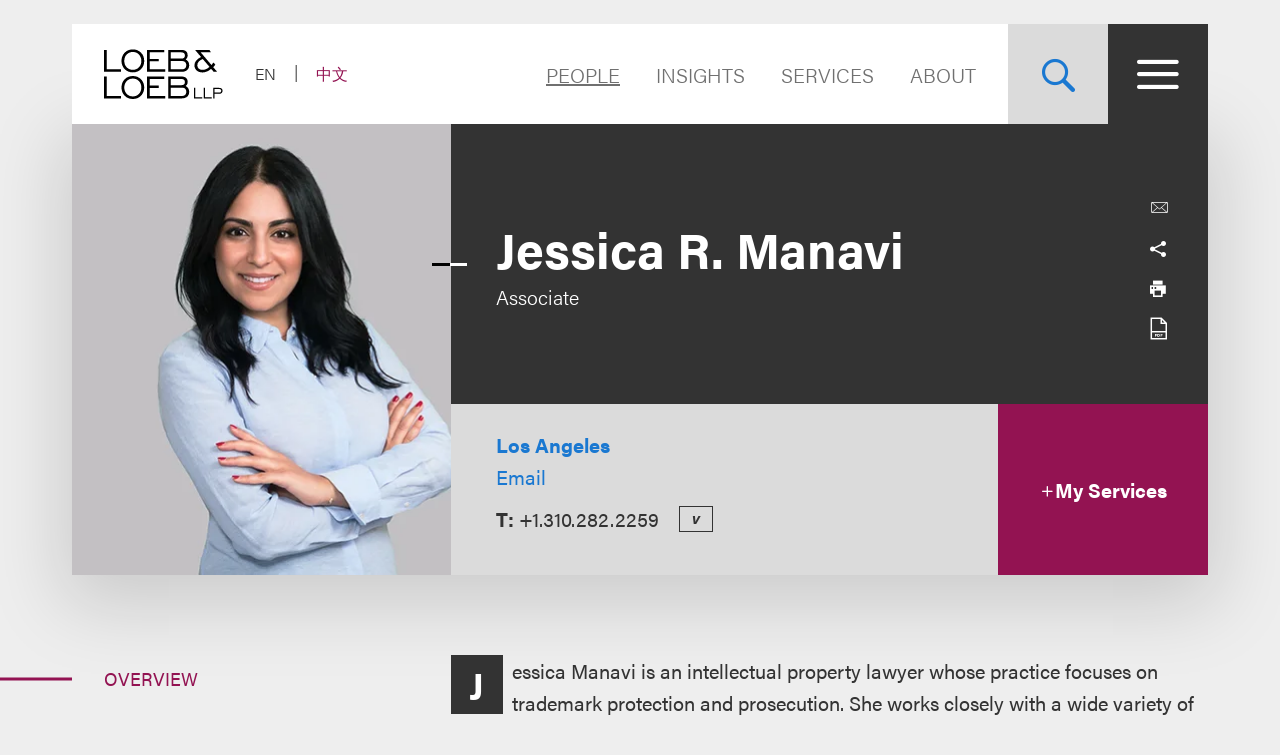

--- FILE ---
content_type: text/html; charset=utf-8
request_url: https://www.loeb.com/en/people/m/manavi-jessica
body_size: 16694
content:



<!DOCTYPE html>

<html lang="en">
<head>
    <meta name="viewport" content="width=device-width, initial-scale=1">
        <!-- Cookies Consent Notice start for http://www.loeb.com  -->
        <script>!function () { window.semaphore = window.semaphore || [], window.ketch = function () { window.semaphore.push(arguments) }; var e = new URLSearchParams(document.location.search), n = document.createElement("script"); n.type = "text/javascript", n.src = "https://global.ketchcdn.com/web/v3/config/loeb_and_loeb/website_smart_tag/boot.js", n.defer = n.async = !0, document.getElementsByTagName("head")[0].appendChild(n) }();</script>
        <!-- Cookies Consent Notice end for http://www.loeb.com  -->
            <!-- Google Tag Manager -->
        <script>
(function(w,d,s,l,i){w[l]=w[l]||[];w[l].push({'gtm.start':
    new Date().getTime(),event:'gtm.js'});var f=d.getElementsByTagName(s)[0],
    j=d.createElement(s),dl=l!='dataLayer'?'&l='+l:'';j.async=true;j.src=
    'https://www.googletagmanager.com/gtm.js?id='+i+dl;f.parentNode.insertBefore(j,f);
    })(window,document,'script','dataLayer','GTM-NSWFWB');</script>
        <!-- End Google Tag Manager -->

        <script src="https://challenges.cloudflare.com/turnstile/v0/api.js?render=explicit"></script>

    
    <title>Jessica R. Manavi | Loeb &amp; Loeb LLP </title>
        <link rel="alternate" hreflang="en" href="https://www.loeb.com/en/people/m/manavi-jessica" />
<link rel="canonical" href="https://www.loeb.com/en/people/m/manavi-jessica" />
    <link rel="shortcut icon" href="/favicon.ico" type="image/x-icon" />
<link rel="favicon" href="/favicon.ico" type="image/x-icon" />
<meta name="verify-v1" content="jASJogYBGSsKkLBPzXOVp6oJlrj+V5go5kvDVeE81dE=" />
<meta name="google-site-verification" content="8-fqTTz-HfNc5zuHv4CjDlabhXAugub-1lw25BLHkuk" />
<meta name="msvalidate.01" content="1906F7B04A86EEDA1C0DD4A435E8C1CC" />

<meta name="title" content="Jessica R. Manavi | Loeb &amp; Loeb LLP " />
<meta name="description" content="" />
<meta name="keywords" content="" />
<meta name="robots" content="INDEX,FOLLOW" />

<meta name="SitecorePublishDate" content="" />
<meta name="FrontEndPublishDate" content="" />
<meta name="FrontEndPublishDateFormatted" content="" />
<meta name="NewsEventsPublicationsTypes" content="" />

<meta property="og:url" content="https://www.loeb.com/en/people/m/manavi-jessica" />
<meta property="og:type" content="website" />
<meta property="og:title" content="Jessica R. Manavi | Loeb &amp; Loeb LLP " />
<meta property="og:description" content="" />
    <meta property="og:image" content="https://www.loeb.com/-/media/images/new-website-photos/pg-photos/m/manavijessica175x2.jpg?rev=266abe50eda5445582d3197e39ec6eae&amp;hash=9509CD21F0A05F4622532EACF6A5C30D" />

<meta name="twitter:card" content="summary_large_image">
<meta name="twitter:site" content="">
<meta name="twitter:title" content="Jessica R. Manavi | Loeb &amp; Loeb LLP ">
<meta name="twitter:description" content="">
    <meta name="twitter:image" content="https://www.loeb.com/-/media/images/new-website-photos/pg-photos/m/manavijessica175x2.jpg?rev=266abe50eda5445582d3197e39ec6eae&amp;hash=9509CD21F0A05F4622532EACF6A5C30D">


    <link rel="stylesheet" href="https://use.typekit.net/ypc2wtw.css">
    <link rel="stylesheet" media="screen" href="/assets/main/public/styles/main.v-oiwt3vewoqgk6wkpczpkzw.css" />
    <link rel="stylesheet" media="print" href="/assets/main/public/styles/print.v-cbhwxy0fifal4cbk0zlgq.css" />
    <link rel="stylesheet" media="print" href="/assets/main/public/styles/pdf.v-luvmkdqcsinf6sddcqw3fq.css" />
</head>
<body id="default" class="body page__people-detail ">
        <!-- Google Tag Manager (noscript) -->
        <noscript><iframe src="https://www.googletagmanager.com/ns.html?id=GTM-NSWFWB" height="0" width="0" style="display:none;visibility:hidden"></iframe></noscript>
        <!-- End Google Tag Manager (noscript) -->
    <div class="body__inner">

        
        <!--stopindex-->
        <a href="#main-content" class="sr-skip-to" tabindex="1" aria-label="Skip to Content">Skip to content</a>
        <!--startindex-->

        

<!--stopindex-->
<div id="vueheaderapp">
    <div is="stickyheader" inline-template>
        <div class="header__outer" v-header>
            <div class="header__placeholder"></div>
            <header class="header"
                    id="site-nav-header"
                    v-on:keydown.esc="$root.closeMenuOrSearch"
                    v-bind:class="{'header--active': headeractive, 'header--panelactive': panelactive, 'header--menuactive': $root.menuactive, 'header--searchactive': $root.searchactive }">
                <div class="header__inner">
                    <div class="header__section">
                        <div class="header__col header__present-active">
                            <div class="brand">
                                    <a href="/en" class="brand__content">
                                        <img src="/-/media/images/brand/logo.svg?rev=19413e179fb84152bba734f002556393&amp;sc_lang=en&amp;hash=7236A3D4538C8F413E0B4D5523F3D342)"
                                             v-bind:src="(panelactive) ? '/-/media/images/brand/logolt.svg?rev=cd94687afdb54657b3d188524dc7d259&amp;sc_lang=en&amp;hash=D4C3DED6907893BDCB1751DB6462B82C)' : '/-/media/images/brand/logo.svg?rev=19413e179fb84152bba734f002556393&amp;sc_lang=en&amp;hash=7236A3D4538C8F413E0B4D5523F3D342)'"
                                             alt="Loeb & Loeb LLP"
                                             class="brand__logo">
                                    </a>
                            </div>
                        </div>
                        <div class="header__col">
                            <ul class="nav nav--lang">
                                    <li class="nav__item nav__item--lang nav__item--active">
                                            <span aria-hidden="true" aria-label="Selected - Viewing Site in English" class="nav__link nav__link--lang">EN</span>
                                    </li>
                                    <li class="nav__item nav__item--lang ">
                                            <a aria-label="Switch Site Language to Chinese (Simplified)" class="nav__link nav__link--lang" href="/zh-hans/people/m/manavi-jessica">中文</a>
                                    </li>
                            </ul>
                        </div>
                    </div>
                    <div class="header__section">
                        <ul class="nav nav--sitetop">
                                <li class="nav__item ">
                                    <a href="/en/people"
                                       class="nav__link nav__link--big  nav__link--upper link--dk nav__link--is-current"
                                       aria-label="Navigate to the People section">
                                        People
                                    </a>
                                </li>
                                <li class="nav__item ">
                                    <a href="/en/insights"
                                       class="nav__link nav__link--big  nav__link--upper link--dk "
                                       aria-label="">
                                        Insights
                                    </a>
                                </li>
                                <li class="nav__item ">
                                    <a href="/en/services"
                                       class="nav__link nav__link--big  nav__link--upper link--dk "
                                       aria-label="">
                                        Services
                                    </a>
                                </li>
                                <li class="nav__item ">
                                    <a href="/en/about"
                                       class="nav__link nav__link--big  nav__link--upper link--dk "
                                       aria-label="Navigate to the About Loeb section">
                                        About
                                    </a>
                                </li>
                            
                        </ul>
                        <button aria-label="Site Search Toggle"
                                aria-expanded="false"
                                class="button button--search header__present-active"
                                v-cloak
                                v-bind:class="{'button--search-active': $root.searchactive}"
                                v-on:click.prevent="$root.toggleSearch"
                                v-bind:aria-expanded="$root.searchactive + ''">
                            <i class="icon icon-search" v-show="!$root.searchactive"></i>
                            <span v-if="$root.searchactive" class="button__closelabel">Close</span>
                            <i v-if="$root.searchactive" class="icon icon-close"></i>
                        </button>
                        <button aria-label="Site Menu Toggle"
                                aria-expanded="false"
                                class="button button--menu header__present-active"
                                v-cloak
                                v-bind:class="{'button--menu-active': $root.menuactive}"
                                v-on:click.prevent="$root.toggleMenu"
                                v-bind:aria-expanded="$root.menuactive + ''">
                            <i class="icon icon-menu" v-show="!$root.menuactive"></i>
                            <i class="icon icon-close" v-if="$root.menuactive"></i>
                        </button>
                    </div>
                </div>
            </header>
        </div>
    </div>
    <div aria-hidden="false"
         
         class="fullpanel"
         v-bind:class="[{'fullpanel--active': menuactive }]"
         v-on:keydown.esc="closeMenuOrSearch"
         v-bind:aria-hidden="!menuactive + ''">
        <div class="fullpanel__overlay fullpanel__overlay--dark"
             v-on:click="closeMenu"></div>
        <nav tabindex="0" class="fullpanel__inner"
             v-bind:tabindex="(menuactive) ? '0' : '-1'">
            <div class="container--startdesktop">
                <div class="sitemenu__sections fullpanel__content">
                    <div class="sitemenu__section">
                        <ul class="sitemenu sitemenu--primary">
                                <li class="sitemenu__item"><a href="/en/people" class="sitemenu__link">People</a></li>
                                <li class="sitemenu__item"><a href="/en/insights" class="sitemenu__link">Insights</a></li>
                                <li class="sitemenu__item"><a href="/en/services" class="sitemenu__link">Services</a></li>
                                <li class="sitemenu__item"><a href="/en/about" class="sitemenu__link">About</a></li>
                        </ul>
                        <ul class="sitemenu sitemenu--secondary">
                                <li class="sitemenu__item"><a href="/en/newsevents " class="sitemenu__link">News & Events</a></li>
                                <li class="sitemenu__item"><a href="/en/locations " class="sitemenu__link">Locations</a></li>
                                <li class="sitemenu__item"><a href="/en/inclusion " class="sitemenu__link">Inclusion</a></li>
                                <li class="sitemenu__item"><a href="/en/pro-bono " class="sitemenu__link">Pro Bono</a></li>
                                <li class="sitemenu__item"><a href="/en/general/alumni " class="sitemenu__link">Alumni</a></li>
                                <li class="sitemenu__item"><a href="/en/careers/why-loeb " class="sitemenu__link">Careers</a></li>
                                <li class="sitemenu__item"><a href="/en/contact-us " class="sitemenu__link">Contact Us</a></li>
                        </ul>
                    </div>
                    <div class="sitemenu__section sitemenu__section--tall">
                        <div class="sitemenu__cols">
                            <div class="sitemenu__col">
                                <div role="heading" class="sitemenu__title">Industries</div>
                                <ul class="sitemenu sitemenu--tertiary">
                                        <li class="sitemenu__item"><a href="/en/services/industries/advanced-media-and-technology" class="sitemenu__link">Advertising & Media</a></li>
                                        <li class="sitemenu__item"><a href="/en/services/industries/entertainment-music-and-sports" class="sitemenu__link">Entertainment, Music & Sports</a></li>
                                        <li class="sitemenu__item"><a href="/en/services/industries/financial-services" class="sitemenu__link">Financial Services</a></li>
                                        <li class="sitemenu__item"><a href="/en/services/industries/life-sciences" class="sitemenu__link">Life Sciences</a></li>
                                        <li class="sitemenu__item"><a href="/en/services/industries/nonprofits-and-tax-exempt-organizations" class="sitemenu__link">Nonprofits & Tax-Exempt Organizations</a></li>
                                        <li class="sitemenu__item"><a href="/en/services/industries/private-client" class="sitemenu__link">Private Client</a></li>
                                        <li class="sitemenu__item"><a href="/en/services/industries/real-estate" class="sitemenu__link">Real Estate</a></li>
                                        <li class="sitemenu__item"><a href="/en/services/industries/technology" class="sitemenu__link">Technology</a></li>
                                </ul>
                            </div>
                            <div class="sitemenu__col">
                                <div role="heading" class="sitemenu__title">Practices</div>
                                <ul class="sitemenu sitemenu--tertiary">
                                        <li class="sitemenu__item"><a href="/en/services/practices/capital-markets-corporate-and-finance" class="sitemenu__link">Capital Markets, Corporate & Finance</a></li>
                                        <li class="sitemenu__item"><a href="/en/services/practices/employment-and-labor" class="sitemenu__link">Employment & Labor</a></li>
                                        <li class="sitemenu__item"><a href="/en/services/practices/intellectual-property" class="sitemenu__link">Intellectual Property</a></li>
                                        <li class="sitemenu__item"><a href="/en/services/practices/investigations-compliance" class="sitemenu__link">Investigations & Compliance</a></li>
                                        <li class="sitemenu__item"><a href="/en/services/practices/litigation" class="sitemenu__link">Litigation</a></li>
                                        <li class="sitemenu__item"><a href="/en/services/practices/privacy-security-and-data-innovations" class="sitemenu__link">Privacy, Security & Data Innovations</a></li>
                                        <li class="sitemenu__item"><a href="/en/services/practices/bankruptcy-restructuring-and-creditors-rights" class="sitemenu__link">Restructuring & Bankruptcy</a></li>
                                        <li class="sitemenu__item"><a href="/en/services/practices/tax" class="sitemenu__link">Tax</a></li>
                                </ul>
                            </div>
                        </div>
                        <a href="/en/services" class="link link--block link--lt link--lg">
                            <span class="link__title">View All Practices & Industries <i class="icon icon-arrow link__anim-arrow"></i></span>
                        </a>
                    </div>
                </div>
            </div>
        </nav>
    </div>
</div>
    <div id="searchFullPanel"
         class="fullpanel"
         tabindex="0"
         aria-hidden="true">
        <div class="fullpanel__overlay fullpanel__overlay--primary"></div>
        <div class="container--startdesktop fullpanel__inner">
            <form ref="sitesearchform" class="sitesearch sitesearch--full">
                <fieldset class="searchbox searchbox--lt searchbox--jumbo hero-search__field">
                    <div>
    
    

        <div id="_6569EA3F-AC4D-4BD6-83DD-A2CAA329453C"
                             data-search-interface-id='coveoa87b94be'
>
            
<div class='coveo-search-section'>
    



<script>
    document.addEventListener("CoveoSearchEndpointInitialized", function() {
        var searchboxElement = document.getElementById("_185F67BF-1D73-4AEE-9564-FDE5B0EB24D9");
        searchboxElement.addEventListener("CoveoComponentInitialized", function() {
            CoveoForSitecore.initSearchboxIfStandalone(searchboxElement, "/en/site-search");
        });
    })
</script>    <div id="_185F67BF-1D73-4AEE-9564-FDE5B0EB24D9_container" class="coveo-for-sitecore-search-box-container"
                     data-prebind-maximum-age='currentMaximumAge'
>
        <div id="_185F67BF-1D73-4AEE-9564-FDE5B0EB24D9"
             class="CoveoSearchbox"
                             data-enable-omnibox='true'
                 data-enable-query-suggest-addon='true'
                 data-prebind-maximum-age='currentMaximumAge'
                 data-placeholder='Search Loeb.com'
                 data-clear-filters-on-new-query='false'
>
            
            
<script type="text/javascript">
    document.addEventListener("CoveoSearchEndpointInitialized", function() {
        var componentId = "_185F67BF-1D73-4AEE-9564-FDE5B0EB24D9";
        var componentElement = document.getElementById(componentId);

        function showError(error) {
                console.error(error);
        }

        function areCoveoResourcesIncluded() {
            return typeof (Coveo) !== "undefined";
        }

        if (areCoveoResourcesIncluded()) {
            var event = document.createEvent("CustomEvent");
            event.initEvent("CoveoComponentInitialized", false, true);
            
            setTimeout(function() {
                componentElement.dispatchEvent(event);
            }, 0);
        } else {
            componentElement.classList.add("invalid");
            showError("The Coveo Resources component must be included in this page.");
        }
    });
</script>
            <div class="CoveoForSitecoreBindWithUserContext"></div>
            <div class="CoveoForSitecoreExpressions"></div>
            <div class="CoveoForSitecoreConfigureSearchHub" data-sc-search-hub="Site Search"></div>
        </div>
        
    </div>

</div>
        </div>
</div>

    <script type="text/javascript">
        document.addEventListener("CoveoSearchEndpointInitialized", function() {
            var externalComponentsSection = document.getElementById("_6569EA3F-AC4D-4BD6-83DD-A2CAA329453C");
                 CoveoForSitecore.initExternalComponentsSection(externalComponentsSection);
        });
    </script>

                    <input style="display: none;" aria-label="Enter Keyword to Search Loeb.com" placeholder="Search Loeb.com" class="searchbox__input">
                    <button style="display: none;" aria-label="Reset Search Term"
                            type="reset"
                            class="searchbox__button searchbox__button--reset">
                        <i class="icon icon-close"></i>
                    </button>
                    <button style="display: none;" aria-label="Submit Search" class="searchbox__button searchbox__button--submit">
                        <i class="icon-search"></i>
                    </button>
                </fieldset>
            </form>
        </div>
    </div>

<!--startindex-->


        

<div id="vueapp"
     v-bind:class="{'body__inner--panelactive': panelactive }"
     v-viewport
     v-scroll-disabled="panelactive">
    
    
<!--stopindex-->
<div is="email-form" ref="emailform" class="modal-lock" :sitekey="'0x4AAAAAACFtYns5luBiJrVa'" inline-template v-cloak>
    <div class="modal-mask" v-show="isShowing">
        <div class="modal-wrapper">
            <div class="modal-container">
                <div class="modal-body">
                    <form data-form-id="emailForm" class="email-form" v-if="!emailForm.hasSubmitted">
                        <fieldset>
                            <button class="email-form__modal__close" type="reset" v-on:click="close()">
                                <img alt="close modal" src="/assets/Main/public/images/modal-close.svg" class="email-form__modal__close__icon">
                            </button>
                            <div class="email-form__wrapper">
                                <div class="email-form__input-wrapper">
                                    <div class="name">Name</div>
                                    <input type="text" class="form-input" placeholder="" v-model="emailForm.name">
                                    <div class="email-form__error">{{emailForm.nameError}}</div>
                                </div>
                                <div class="email-form__input-wrapper">
                                    <div class="name">Email</div>
                                    <input type="email" class="form-input" placeholder="" v-model="emailForm.email">
                                    <div class="email-form__error">{{emailForm.emailError}}</div>
                                </div>
                                <div class="email-form__input-wrapper">
                                    <div class="message">Message</div>
                                    <textarea class="form-input email-form__textarea" placeholder="" v-model="emailForm.message"></textarea>
                                    <div class="email-form__error">{{emailForm.messageError}}</div>
                                </div>
                                <button aria-label="Send email" class="btn-ghost email-form__submit" type="reset" v-on:click="submit()">
                                    <span class="btn-ghost-label">Submit</span>
                                </button>

                                    <div id="emailTurnstileContainer" class="email-form__cfTurnstile"></div>

                                <div class="email-form__error" id="emailForm_submitError"></div>
                            </div>
                        </fieldset>
                    </form>
                    <div v-if="emailForm.hasSubmitted">
                        <button class="email-form__modal__close" type="reset" v-on:click="close()">
                            <img alt="close modal" src="/assets/Main/public/images/modal-close.svg" class="email-form__modal__close__icon">
                        </button>
                        <div v-if="emailForm.submissionSuccess" class="email-form__success" id="emailForm_submitError">Email has been submitted successfully. Thanks!</div>
                        <div v-if="!emailForm.submissionSuccess" class="email-form__error" id="emailForm_submitError">Error sending the email. Please try again later.</div>
                    </div>
                </div>
            </div>
        </div>
    </div>
</div>
<!--startindex-->
    
<!--stopindex-->
<div is="v-card-modal" ref="vcardmodal" class="modal-lock" :sitekey="'0x4AAAAAACFtYns5luBiJrVa'" inline-template v-cloak>
    <div class="modal-mask" v-show="isVCardShowing">
        <div class="modal-wrapper">
            <div class="modal-container">
                <div class="modal-body">
                    <form data-form-id="vCardModal" class="v-card-modal" v-if="!vCardModal.isError">
                        <fieldset>
                            <button class="v-card-modal__modal__close" type="reset" v-on:click="close()">
                                <img alt="close modal" src="/assets/Main/public/images/modal-close.svg" class="v-card-modal__modal__close__icon">
                            </button>
                            <div class="v-card-modal__download-text">
                                <div class="v-card__input-wrapper" style="color: #3d3c3c; background-color: #ffffff; margin-bottom: 2rem;">
<div class="name">vCard Download</div>
</div>
<div class="v-card__input-wrapper" style="color: #3d3c3c; background-color: #ffffff; margin-bottom: 2rem;">
<div class="name">By clicking on the Submit button below, you are downloading the Loeb contact's vCard</div>
</div>
                            </div>
                            <div class="v-card-modal__wrapper">
                                <button aria-label="Send email" class="btn-ghost v-card-modal__submit" type="reset" v-on:click="submit()">
                                    <span class="btn-ghost-label">Submit</span>
                                </button>

                                    <div id="vcardModalTurnstileContainer" class="v-card-modal__cfTurnstile"></div>

                                <div class="v-card-modal__error" id="v-card-modal_submitError"></div>
                            </div>
                        </fieldset>
                    </form>
                    <div v-if="vCardModal.isError">
                        <button class="v-card-modal__modal__close" type="reset" v-on:click="close()">
                            <img alt="close modal" src="/assets/Main/public/images/modal-close.svg" class="v-card-modal__modal__close__icon">
                        </button>
                        <div v-if="!vCardModal.submissionSuccess" class="v-card-modal__error" id="v-card-modal_submitError"></div>
                    </div>
                </div>
            </div>
        </div>
    </div>
</div>
<!--startindex-->

    <div class="page">
        


<section class="section section--no-relative">
    <div class="section__inner section__inner--container">

<div is="profile-hero" inline-template>
    <div v-on:focusout="handleFocusOut" class="profile-hero ">
        <header class="profile-hero__primary">
            <div class="profile-hero__primary-col">
                <h1 id="main-content" class="profile-hero__title fontsize--h1">Jessica R. Manavi</h1>

                <p class="profile-hero__subtitle">Associate</p>
            </div>
            <div class="profile-hero__primary-col--small">
                
<ul class="page-tools">
    
    <li class="page-tools__item page-tools__item--block">
        <button class="page-tools__trigger page-tools__trigger--lt" title="Email" v-on:click="$root.mailPage('View this link from Loeb.com')"><i class="page-tools__icon icon-mail"></i></button>
    </li>
    
    <li class="page-tools__item page-tools__item--block">
        <button aria-controls="share-options" v-bind:aria-expanded="$root.shareactive + ''" title="Toggle Share Tools" class="page-tools__trigger page-tools__trigger--lt" v-on:click="$root.toggleShare"><i class="page-tools__icon " v-bind:class="{'icon-share': !$root.shareactive, 'icon-close': $root.shareactive}"></i></button>
        <div id="share-options" v-bind:aria-hidden="($root.shareactive) ? 'false' : 'true'"
             class="page-tools__shareblock" v-bind:class="{'page-tools__shareblock--active': $root.shareactive}">
            <div class="page-tools__sharelinks">
                <a class="page-tools__trigger page-tools__trigger--lt" title="Share on Linkedin" href="https://www.linkedin.com/shareArticle?mini=true&amp;url=https%3a%2f%2fwww.loeb.com%2fen%2fpeople%2fm%2fmanavi-jessica&amp;title=Jessica+R.+Manavi&amp;summary=&amp;source=" ref="noreferrer" target="_blank"><i class="page-tools__icon icon-linkedin"></i></a>
                <a class="page-tools__trigger page-tools__trigger--lt" title="Share on Twitter" href="https://twitter.com/share?text=Jessica+R.+Manavi&amp;url=https%3a%2f%2fwww.loeb.com%2fen%2fpeople%2fm%2fmanavi-jessica&amp;hashtags=" ref="noreferrer" target="_blank"><i class="page-tools__icon icon-twitter"></i></a>
                <a class="page-tools__trigger page-tools__trigger--lt" title="Share on Facebook" href="https://www.facebook.com/sharer/sharer.php?u=https%3a%2f%2fwww.loeb.com%2fen%2fpeople%2fm%2fmanavi-jessica" ref="noreferrer" target="_blank"><i class="page-tools__icon icon-facebook"></i></a>
            </div>
        </div>
    </li>
    
    <li class="page-tools__item page-tools__item--block">
        <button title="Print" class="page-tools__trigger page-tools__trigger--lt" v-on:click="$root.printPage"><i class="icon icon-printer page-tools__icon"></i></button>
    </li>
    
        <li class="page-tools__item page-tools__item--block">
            <a title="Download PDF" ref="noreferrer" target="_blank" href="https://1npdf11.onenorth.com/pdfrenderer.svc/v1/abcpdf11/GetRenderedPdfByUrl/MANAVI-JESSICA.pdf?url=https%3a%2f%2fwww.loeb.com%2fen%2fpeople%2fm%2fmanavi-jessica%3fformat%3dpdf&amp;attachment=false" class="page-tools__trigger page-tools__trigger--lt"><i class="icon icon-pdf page-tools__icon"></i></a>
        </li>

</ul>
            </div>
        </header>

            <figure class="profile-hero__figure">
                <img alt="" class="profile-hero__snapshot" src="/-/media/images/new-website-photos/web-photos/m/manavi_jessica_web.jpg?rev=4c5997c0b05f48e898785c05dcd99cf0&amp;hash=7579650A8032E2614F03BC9F199C5F00">
            </figure>

        <div class="profile-hero__content">
            <div class="profile-hero__contact fontsize__5--lg">

                    <div class="profile-hero__locations">
                            <a class="profile-hero__location" href="/en/locations/los-angeles">Los Angeles</a>
                    </div>
                                    <a v-on:click="showEmailForm('98a40561-14ef-4df3-8fa6-b8549f85b67c')" href="javascript:void(0)" class="profile-hero__email" aria-label="">Email</a>
                <div class="profile-hero__utility-links">

                        <div class="profile-hero__phone-option">
                            <strong class="profile-hero__phone-label">T: </strong>
                            <a href="tel:+1.310.282.2259" class="profile-hero__phone">+1.310.282.2259</a>
                        </div>

                                            <div class="profile-hero__vcard">
                            <a v-on:click="showVCardModal('/webapi/professionals/generatelawyervcard?id=98a4056114ef4df38fa6b8549f85b67c')" href="javascript:void(0)" class="profile-hero__vcard-link">v</a>
                        </div>
                    
                </div>
            </div>

                <button ref="serviceToggle" v-on:click.prevent="toggleServices" aria-controls="services-related-panel"
                        v-bind:aria-expanded="isExpandedServices + ''" class="profile-hero__services-toggle services-panel__toggle" v-bind:class="{'services-panel__toggle--is-active': isExpandedServices}">
                    <i class="icon icon-plus"></i>My Services
                </button>

        </div>

            <div ref="servicesPanel" class="services-panel"
                 id="services-related-panel"
                 v-bind:aria-hidden="(isExpandedServices) ? 'false' : 'true'"
                 v-bind:class="{'services-panel--is-expanded': isExpandedServices}"
                 v-bind:style="{height: collapsedHeight}">
                <div class="services-panel__lists">
                    <ul class="services-panel__list">

                            <li>
                                <a  href="/en/services/industries/advanced-media-and-technology" class="services-panel__link fontsize--h5">Advertising &amp; Media</a>
                            </li>
                            <li>
                                <a  href="/en/services/practices/intellectual-property" class="services-panel__link fontsize--h5">Intellectual Property</a>
                            </li>
                            <li>
                                <a  href="/en/services/practices/intellectual-property/brand-protection-sponsorships-and-endorsements" class="services-panel__link fontsize--h5">Brand Protection, Sponsorships &amp; Endorsements</a>
                            </li>

                    </ul>

                    <ul class="services-panel__list">

                            <li>
                                <a  href="/en/services/practices/litigation" class="services-panel__link fontsize--h5">Litigation</a>
                            </li>
                            <li>
                                <a v-on:blur=&#39;handleLastChildTabEvent&#39; href="/en/services/practices/litigation/entertainment-and-ip-litigation" class="services-panel__link fontsize--h5">Entertainment &amp; IP Litigation</a>
                            </li>

                    </ul>
                </div>
            </div>

    </div>
</div>
    </div>
</section>
<div class="container--startdesktop">
    <div class="page__inner page__inner--withaside">

<!--stopindex-->
<stickysidebar inline-template>
    <aside class="page__aside">
        <pagenav v-bind:class="[activeTriggerClass('sidenav--'), {'sidenav--stuck': stuck}]" v-bind:style="style" ref="responder" inline-template>
            <nav class="sidenav" v-if="pagesections">
                <form class="input input__select input--full input--secondary sidenav__select" v-if="mobile">
                    <select aria-label="Select a section on this page" class="input__in" v-on:change="selectSection($event.target.value)">
                        <option v-bind:value="section.id" v-for="(section, index) in pagesections" v-bind:key="index" v-html="section.title"></option>
                    </select>
                </form>

                <ul class="sidenav__list" v-else>
                    <li class="sidenav__item" v-for="(section, index) in pagesections" v-bind:key="index">
                        <button v-bind:aria-label="'Jump to Section '+ section.title" class="sidenav__btn" v-bind:class="[{'sidenav__btn--active': isActive(section.id)}]" v-on:click="selectSection(section.id)" v-html="section.title"></button>
                        <i class="sidenav__decor" role="presentation"></i>
                    </li>
                </ul>
            </nav>
        </pagenav>
    </aside>
</stickysidebar>
<!--startindex-->

        <main class="page__main">

            
<pagesection v-bind:title="'Overview'" v-bind:id="'overview'" inline-template>
    <section tabindex="0" class="section">
        <div class="section__inner">
            <!--stopindex-->
            <h2 class="sr-only">Overview</h2>
            <!--startindex-->
            <div class="overview-block">
                <div v-first-letter-style class="richtext"><p>Jessica Manavi is an intellectual property lawyer whose practice focuses on trademark protection and prosecution. She works closely with a wide variety of clients to counsel and provide branding and trademark strategies in the U.S. and around the world, including mark selection, clearance and enforcement. She is a true advocate for her clients and negotiates a wide variety of IP related contracts such as co-existence, license and settlement agreements in order to protect, leverage and monetize her client&rsquo;s IP. </p>
<p>Jessica also has litigation experience in trademark infringement cases before the Trademark Trial and Appeal Board in addition to general litigation experience involving entertainment, contract and real estate disputes.</p></div>
            </div>
        </div>
    </section>
</pagesection>

<pagesection v-bind:title="'Experience'" v-bind:id="'experience'" inline-template>
    <section tabindex="0" class="section">
        <div class="section__inner">
            <h2 class="related-block__heading fontsize--h4">
                <span class="related-block__heading-title">Experience</span>
            </h2>
            <div class="listing-articles">

                    <noscript>
                        Represented Kobe Bryant’s estate in the filing of three trademark applications for virtual and digital goods to protect Bryant’s name and brand in the metaverse, reportedly the first of their kind filed by a current or former basketball star.
                    </noscript>
                    <experience-search-view-more  
                                                 v-bind:init-experience-list="[{&quot;Id&quot;:&quot;f02a824c-828b-ec11-8120-ba440f1d9fb4&quot;,&quot;HeroImage&quot;:{&quot;Alt&quot;:null,&quot;Border&quot;:null,&quot;Class&quot;:null,&quot;Height&quot;:0,&quot;HSpace&quot;:0,&quot;Src&quot;:null,&quot;VSpace&quot;:0,&quot;Width&quot;:0,&quot;MediaId&quot;:&quot;00000000-0000-0000-0000-000000000000&quot;,&quot;Title&quot;:null,&quot;Language&quot;:null,&quot;MediaExists&quot;:false},&quot;HasHeroImage&quot;:false,&quot;Title&quot;:null,&quot;Date&quot;:null,&quot;HasDate&quot;:false,&quot;Type&quot;:null,&quot;HasType&quot;:false,&quot;Link&quot;:&quot;/en/experience/represented-kobe-bryants-estate-in-filing-of-trademarks-to-enter-metaverse&quot;,&quot;HasLink&quot;:false,&quot;Abstract&quot;:&quot;Represented Kobe Bryant’s estate in the filing of three trademark applications for virtual and digital goods to protect Bryant’s name and brand in the metaverse, reportedly the first of their kind filed by a current or former basketball star.&quot;,&quot;SpeakerLabel&quot;:null,&quot;HasSpeakerLabel&quot;:false}]" 
                                                 v-bind:initial-request-size="5" 
                                                 v-bind:request-size="25"
                                                 v-bind:total-result-count="1"
                                                 v-bind:abstract-character-limit="200"
                                                 inline-template>
                        <div>
                            <ul class="listing-articles__list">
                                <li class="listing-articles__option" v-for="(experience, index) in experienceList" v-bind:key="experience.Id">

                                    <div class="listing-articles__content">
                                        <div class="listing-articles__heading fontsize--4">
                                            <a class="listing-articles__link" v-bind:href="experience.Link" v-html="truncateAbstract(experience.Abstract)"></a>
                                        </div>
                                    </div>

                                </li>
                            </ul>

                            <a href="javascript:void(0)"
                               class="listing-articles__view-all link fontsize--5 fontsize--5--lg"
                               v-on:click="viewMore('98a40561-14ef-4df3-8fa6-b8549f85b67c')"
                               v-if="showViewMoreLink">
                                View More
                                <i class="icon icon-arrow link__anim-arrow"></i>
                            </a>
                        </div>
                    </experience-search-view-more>


            </div>
        </div>
    </section>
</pagesection>
<!--stopindex-->
<pagesection v-bind:title="'News &amp;amp; Insights'" v-bind:id="'news'" inline-template>
    <section tabindex="0" class="section">
        <div class="section__inner">
            <div class="related-block">
                <h2 class="related-block__heading fontsize--h4">
                    <span class="related-block__heading-title">News &amp; Insights</span>
                </h2>

<div class="listing-articles">
    <ul class="listing-articles__list">
            <li class="listing-articles__option">
                <div class="listing-articles__content">
                    <div class="listing-articles__heading fontsize--4">
                            <a class="listing-articles__link" href="/en/newsevents/news/2026/01/11-loeb-lawyers-honored-in-2026-edition-of-world-trademark-review-1000">11 Loeb Lawyers Honored in 2026 Edition of World Trademark Review 1000</a>
                    </div>
                    <div class="listing-articles__meta">
                            <time class="listing-articles__meta-item fontsize--6">January 29, 2026</time>
                                                    <div class="listing-articles__meta-item fontsize--6">Awards and Accolades</div>
                    </div>
                </div>
            </li>
            <li class="listing-articles__option">
                    <figure class="listing-articles__figure">
                        <img alt="" src="/-/media/images/hero-images/2025-hero-images/new-ip-hero.jpg?rev=bfcf70ffeae648f7a393d5aaa9c8f3c9&amp;hash=4CA46CDB8CD8DB4827C17EA394E27B18" class="listing-articles__image">
                    </figure>
                <div class="listing-articles__content">
                    <div class="listing-articles__heading fontsize--4">
                            <a class="listing-articles__link" href="/en/insights/publications/2025/11/advanced-local-media-llc--v-cohere-inc">Advanced Local Media LLC v. Cohere Inc. </a>
                    </div>
                    <div class="listing-articles__meta">
                            <time class="listing-articles__meta-item fontsize--6">November 13, 2025</time>
                                                    <div class="listing-articles__meta-item fontsize--6">IP/Entertainment Case Law Updates</div>
                    </div>
                </div>
            </li>
            <li class="listing-articles__option">
                <div class="listing-articles__content">
                    <div class="listing-articles__heading fontsize--4">
                            <a class="listing-articles__link" href="/en/newsevents/news/2025/10/inside-the-conversation-loebs-2025-ip-entertainment-cle-conference-in-la">Inside the Conversation: Loeb & Loeb’s 2025 IP/Entertainment CLE Conference in LA</a>
                    </div>
                    <div class="listing-articles__meta">
                            <time class="listing-articles__meta-item fontsize--6">October 23, 2025</time>
                                                    <div class="listing-articles__meta-item fontsize--6">Announcements</div>
                    </div>
                </div>
            </li>
            <li class="listing-articles__option">
                <div class="listing-articles__content">
                    <div class="listing-articles__heading fontsize--4">
                            <a class="listing-articles__link" href="/en/newsevents/news/2024/06/loeb-earns-top-rankings-in-the-2024-legal-500-us-guide">Loeb & Loeb Earns Top Rankings in the 2024 Legal 500 U.S. Guide </a>
                    </div>
                    <div class="listing-articles__meta">
                            <time class="listing-articles__meta-item fontsize--6">June 14, 2024</time>
                                                    <div class="listing-articles__meta-item fontsize--6">Awards and Accolades</div>
                    </div>
                </div>
            </li>
            <li class="listing-articles__option">
                <div class="listing-articles__content">
                    <div class="listing-articles__heading fontsize--4">
                            <a class="listing-articles__link" href="/en/newsevents/news/2023/10/a-recap-of-loebs-2023-ip-entertainment-cle-conference-in-la">A Recap of Loeb & Loeb’s 2023 IP/Entertainment CLE Conference in Los Angeles</a>
                    </div>
                    <div class="listing-articles__meta">
                            <time class="listing-articles__meta-item fontsize--6">October 20, 2023</time>
                                                    <div class="listing-articles__meta-item fontsize--6">Announcements</div>
                    </div>
                </div>
            </li>
    </ul>

        <a href="/en/newsevents/search#sort=%40articledate%20descending&amp;f:professionals_facet=[Jessica%20R.%20Manavi]&amp;f:articlecategory_facet=[News]" class="listing-articles__view-all link fontsize--5 fontsize--5--lg">
            View All News
            <i class="icon icon-arrow link__anim-arrow"></i>
        </a>
        <a href="/en/insights/search#sort=%40articledate%20descending&amp;f:professionals_facet=[Jessica%20R.%20Manavi]" class="listing-articles__view-all link fontsize--5 fontsize--5--lg">
            View All Insights
            <i class="icon icon-arrow link__anim-arrow"></i>
        </a>

</div>
            </div>
        </div>
    </section>
</pagesection>
<!--startindex-->
<pagesection v-bind:title="'Credentials'" v-bind:id="'credentials'" inline-template>
    <section tabindex="0" class="section">
        <div class="section__inner">
            <h2 class="related-block__heading fontsize--h4">
                <span class="related-block__heading-title">Credentials</span>
            </h2>
            <div class="credentials">
                    <div class="credentials__block">
                        <div class="content-combo">
                            <h3 class="content-combo__heading fontsize--4">Education</h3>
                            <div class="content-combo__main  credentials__content">
                                <ul class="content-combo__list">
                                        <li>Southwestern Law School, J.D.</li>
                                        <li>Tel Aviv University, School for Overseas Students</li>
                                        <li>University of California at Santa Barbara, B.A.</li>
                                </ul>
                            </div>
                        </div>
                    </div>
                    <div class="credentials__block">
                        <div class="content-combo">
                            <h3 class="content-combo__heading fontsize--4">Court Admissions</h3>
                            <div class="content-combo__main  credentials__content">
                                <ul class="content-combo__list">
                                        <li>U.S. District Court for the Central District of California</li>
                                </ul>
                            </div>
                        </div>
                    </div>
                    <div class="credentials__block">
                        <div class="content-combo">
                            <h3 class="content-combo__heading fontsize--4">Bar Admissions</h3>
                            <div class="content-combo__main  credentials__content">
                                <ul class="content-combo__list">
                                        <li>California</li>
                                </ul>
                            </div>
                        </div>
                    </div>
                    <div class="credentials__block">
                        <div class="content-combo">
                            <h3 class="content-combo__heading fontsize--4">Languages</h3>
                            <div class="content-combo__main  credentials__content">
                                <ul class="content-combo__list">
                                        <li>Hebrew</li>
                                        <li>Farsi</li>
                                </ul>
                            </div>
                        </div>
                    </div>
            </div>
        </div>
    </section>
</pagesection>

<pagesection v-bind:title="'Recognition &amp;amp; Affiliation'" v-bind:id="'recognition'" inline-template>
    <section tabindex="0" class="section">
        <div class="section__inner">
            <h2 class="related-block__heading fontsize--h4">
                <span class="related-block__heading-title">Recognition &amp; Affiliation</span>
            </h2>
            <div class="content-blocks">
                    <div class="content-combo content-combo--with-border ">
                        <h3 class="content-combo__heading fontsize--4">Recognition</h3>
                        <div class="content-combo__main">
                            <div class="richtext">
                                <ul>
    <li>Named in <em>The Legal 500 US</em> in Trademarks: Non-Contentious (Including Prosecution, Portfolio Management and Licensing), published by Legalease Limited and John Pritchard (2024)</li>
    <li>Named in <em>World Trademark Review 1000</em> in the California category (2026)</li>
</ul>
                            </div>
                        </div>
                    </div>


            </div>
        </div>
    </section>
</pagesection>




        </main>
    </div> 
</div>


<!--stopindex-->
    <section class="section section--lt-related">
        <div class="section__inner section__inner--container">
            <div class="grid-related-tiles">
                <h2 class="tile tile--small tile--heading" style="background-image: url('/-/media/build/alsosee.jpg?rev=4229907044dc4ff29c36a475a8f2791e&amp;sc_lang=en&amp;hash=5209CF00230A4ABFEA6042982E4E9147')">
                    <span class="tile__heading fontsize--h2">Also See...</span>
                </h2>
                <scrolltrigger v-bind:offsetpercent="-75" v-bind:canreset="false" inline-template>
                    <ul class="grid-tiles grid-tiles--anim grid-tiles--related"
                        v-bind:class="{'grid-tiles--anim-active': isactive}"
                        v-animation-delay:500="'grid-tiles__item'">
                            <li class="grid-tiles__item">
                                <a href="/en/newsevents/news/2026/01/highlights-from-loeb-2026-ip-entertainment-cle-conference-in-nyc" class="tile ">
                                    <span class="tile__category fontsize--tag">Announcements</span>
                                    <span class="tile__heading fontsize--h3">From Creators to AI: Highlights from Loeb & Loeb’s 2026 IP/Entertainment CLE Conference in NYC</span>

                                </a>
                            </li>
                            <li class="grid-tiles__item">
                                <a href="https://quicktakes.loeb.com/post/102m2iu/talk-cleanly-to-metouting-the-quality-of-your-skincare-and-beauty-products-whi" class="tile ">
                                    <span class="tile__category fontsize--tag">Quick Takes</span>
                                    <span class="tile__heading fontsize--h3">"Talk Cleanly to Me"—Touting the Quality of Your Skincare and Beauty Products While Mitigating Class Action Litigation Risk</span>

                                </a>
                            </li>
                            <li class="grid-tiles__item">
                                <a href="/en/newsevents/news/2026/01/14-loeb-lawyers-honored-in-the-2026-edition-of-illinois-super-lawyers-and-rising-stars" class="tile ">
                                    <span class="tile__category fontsize--tag">Awards and Accolades</span>
                                    <span class="tile__heading fontsize--h3">14 Loeb Lawyers Honored in the 2026 Edition of Illinois Super Lawyers and Rising Stars</span>

                                </a>
                            </li>
                            <li class="grid-tiles__item">
                                <a href="/en/newsevents/events/2024/09/nad-conference-2024" class="tile ">
                                    <span class="tile__category fontsize--tag">Sponsored</span>
                                    <span class="tile__heading fontsize--h3">NAD 2024: Charting the Global Future of Ad Law </span>

                                </a>
                            </li>
                    </ul>
                </scrolltrigger>
            </div>
        </div>
    </section>
<!--startindex-->




    </div>

    <!--stopindex-->
<footer class="footer">
    <div class="container--startdesktop footer__inner">
        <div class="footer__row">
            <div class="footer__section footer__section--sm">
                <a href="/en" class="brand--footer">
                    <img class="brand__image--footer" src="/-/media/home-redesign/loebloebtakingyoufurther.png?rev=fb5befdfa1524f5bb7a1098d9eee81da&amp;hash=B7181F70442EA1EA7AF1C015329C5D16" alt="" />
                </a>
            </div>
            <div class="footer__section footer__section--widemobile">
                <div class="footer__links">
                    <div class="footer__links--primary">
                            <ul class="nav">
                                    <li class="nav__item"><a class="nav__link link--dk nav__link--primary" href="/en/locations/los-angeles">Los Angeles</a></li>
                                    <li class="nav__item"><a class="nav__link link--dk nav__link--primary" href="/en/locations/new-york">New York</a></li>
                                    <li class="nav__item"><a class="nav__link link--dk nav__link--primary" href="/en/locations/chicago">Chicago</a></li>
                                    <li class="nav__item"><a class="nav__link link--dk nav__link--primary" href="/en/locations/nashville">Nashville</a></li>

                                
                                        <li class="nav__item nav__item--mobile"><a class="nav__link link--dk nav__link--primary nav__link--primary-mobile" href="/en/locations/washington-dc">Washington, DC</a></li>
                                        <li class="nav__item nav__item--mobile"><a class="nav__link link--dk nav__link--primary nav__link--primary-mobile" href="/en/locations/san-francisco">San Francisco</a></li>
                                        <li class="nav__item nav__item--mobile"><a class="nav__link link--dk nav__link--primary nav__link--primary-mobile" href="/en/locations/tysons">Tysons</a></li>
                                        <li class="nav__item nav__item--mobile"><a class="nav__link link--dk nav__link--primary nav__link--primary-mobile" href="/en/locations/beijing">Beijing</a></li>
                                        <li class="nav__item nav__item--mobile"><a class="nav__link link--dk nav__link--primary nav__link--primary-mobile" href="/en/locations/hong-kong">Hong Kong</a></li>
                            </ul>
                                                    <ul class="nav footer__links--desktop">
                                    <li class="nav__item"><a class="nav__link link--dk nav__link--primary" href="/en/locations/washington-dc">Washington, DC</a></li>
                                    <li class="nav__item"><a class="nav__link link--dk nav__link--primary" href="/en/locations/san-francisco">San Francisco</a></li>
                                    <li class="nav__item"><a class="nav__link link--dk nav__link--primary" href="/en/locations/tysons">Tysons</a></li>
                                    <li class="nav__item"><a class="nav__link link--dk nav__link--primary" href="/en/locations/beijing">Beijing</a></li>
                                    <li class="nav__item"><a class="nav__link link--dk nav__link--primary" href="/en/locations/hong-kong">Hong Kong</a></li>
                            </ul>
                    </div>
                    <div class="footer__links--secondary">
                            <ul class="nav">
                                        <li class="nav__item"><a class="nav__link nav__link--secondary" href="https://www.linkedin.com/company/loeb-&amp;-loeb-llp" target="_blank" title="">LinkedIn</a></li>
                                        <li class="nav__item"><a class="nav__link nav__link--secondary" href="https://www.facebook.com/LoebLoebLLP/" target="_blank" title="">Facebook</a></li>
                                        <li class="nav__item"><a class="nav__link nav__link--secondary" href="https://twitter.com/loeb_loebllp?lang=en" target="_blank" title="">X</a></li>
                                        <li class="nav__item"><a class="nav__link nav__link--secondary" href="http://www.youtube.com/@Loeb_LoebLLP" target="_blank" title="YouTube">YouTube</a></li>

                                
                                            <li class="nav__item nav__item--mobile"><a class="nav__link nav__link--secondary nav__link--secondary-mobile" href="/en/contact-us" target="" title="">Contact Us</a></li>
                                            <li class="nav__item nav__item--mobile"><a class="nav__link nav__link--secondary nav__link--secondary-mobile" href="/en/general/privacy-policy" target="" title="">Privacy Policy</a></li>
                                            <li class="nav__item nav__item--mobile"><a class="nav__link nav__link--secondary nav__link--secondary-mobile" href="/en/general/terms-of-use" target="" title="">Terms of Use</a></li>
                                            <li class="nav__item nav__item--mobile"><a class="nav__link nav__link--secondary nav__link--secondary-mobile" href="https://loeb.concep.com/preferences/loeb/login" target="" title="">Subscription Center</a></li>
                                            <li class="nav__item nav__item--mobile"><a id="preferenceCenterLink" href="#" onclick="ketch('showExperience')">Privacy Choices<img alt="" width="30" src="/-/media/images/site/logos/privacyoptions.svg?rev=a7a5f9992fc046e8a8e3423adba32117&amp;hash=33F63C087F9F649045496C98630B97F6" /></a></li>
                                            <li class="nav__item nav__item--mobile"><a id="preferenceCenterLink" href="#" onclick="ketch('showExperience')">Do not sell or share my personal information</a></li>
                            </ul>

                            <ul class="nav footer__links--desktop">
                                        <li class="nav__item"><a class="nav__link nav__link--secondary" href="/en/contact-us" target="" title="">Contact Us</a></li>
                                        <li class="nav__item"><a class="nav__link nav__link--secondary" href="/en/general/privacy-policy" target="" title="">Privacy Policy</a></li>
                                        <li class="nav__item"><a class="nav__link nav__link--secondary" href="/en/general/terms-of-use" target="" title="">Terms of Use</a></li>
                                        <li class="nav__item"><a class="nav__link nav__link--secondary" href="https://loeb.concep.com/preferences/loeb/login" target="" title="">Subscription Center</a></li>
                                        <li class="nav__item"><a id="preferenceCenterLink" href="#" onclick="ketch('showExperience')">Privacy Choices<img alt="" width="30" src="/-/media/images/site/logos/privacyoptions.svg?rev=a7a5f9992fc046e8a8e3423adba32117&amp;hash=33F63C087F9F649045496C98630B97F6" /></a></li>
                                        <li class="nav__item"><a id="preferenceCenterLink" href="#" onclick="ketch('showExperience')">Do not sell or share my personal information</a></li>
                            </ul>
                    </div>
                </div>

                <div class="footer__logo">
                    <a href="/en" class="brand--footer">
                        <img class="brand__image--footer" src="/-/media/home-redesign/loebloebtakingyoufurther.png?rev=fb5befdfa1524f5bb7a1098d9eee81da&amp;hash=B7181F70442EA1EA7AF1C015329C5D16" alt="" />
                    </a>
                </div>

                <div class="footer__block footer__block--right copyright">
                    <span class="copyright__title">&copy; 2026 Loeb & Loeb LLP</span>
                </div>
                <div class="footer__block footer__block--right disclaimer">
                    <span class="disclaimer__title"><span style="background-color: #ffffff; text-align: right; color: #333333;"><em>This Web site may constitute &ldquo;Attorney Advertising&rdquo; under the New York Rules of Professional Conduct and under the law of other jurisdictions. Your use of our Web site or its facilities constitutes your acceptance of the Terms of Use and Privacy Policy.</em></span></span>
                </div>
            </div>
        </div>
    </div>
</footer>
<!--startindex-->


    <div id="modal-video"
         class="video-modal"
         v-bind:class="{'video-modal--is-active': showVideoModal }"
         v-tabbable-overlay="videoUrl !== ''"
         v-on:keyup.esc="$root.closeVideo">
        <div class="video-modal__inner container">
            <div id="vimeo-player" data-vimeo-defer></div>
            <div id="youtube-player"></div>
        </div>
        <button aria-label="close-video" v-on:click.prevent="$root.closeVideo" class="video-modal__close"><i class="icon-close"></i></button>
    </div>
</div>



        

<link rel="stylesheet" href="/Coveo/Hive/css/CoveoFullSearch.v-ja0chcdf8iuhzszjvffalg.css" />
<link rel="stylesheet" href="/Coveo/Hive/css/CoveoForSitecore.v-sw3sdthyacfsbpp6uzcevw.css" />
<script class="coveo-script" type="text/javascript" src='/Coveo/Hive/js/CoveoJsSearch.Lazy.min.v-mjpfcnqysrzbdbe4bnomhw.js'></script>
<script class="coveo-for-sitecore-script" type="text/javascript" src='/Coveo/Hive/js/CoveoForSitecore.Lazy.min.v-nqqk4x3nq49q0h6uppama.js'></script>
<script type="text/javascript" src="/Coveo/Hive/js/cultures/en.v-q9bbnp4rgqstbdmykahg.js"></script>
<script type="text/javascript" src="/assets/coveo/public/scripts/coveo.extension.v-s9uxsjlf7hwatagjig5xjq.js"></script>

<div>


    
    
        <!-- Resources -->
        <div id="coveo3a949f41"
             class="CoveoForSitecoreContext"
               data-sc-should-have-analytics-component='true'
  data-sc-analytics-enabled='true'
  data-sc-current-language='en'
  data-prebind-sc-language-field-name='fieldTranslator'
  data-sc-language-field-name='_language'
  data-sc-labels='{&quot;Ascending&quot; : &quot;Ascending&quot; , &quot;Descending&quot; : &quot;Descending&quot; , &quot;Search is currently unavailable&quot; : &quot;Oops! Something went wrong on the server.&quot; , &quot;If the problem persists contact the administrator.&quot; : &quot;If the problem persists contact the administrator.&quot; , &quot;Created By&quot; : &quot;Created by&quot; , &quot;Creation Time&quot; : &quot;Creation time.&quot; , &quot;Template&quot; : &quot;Template&quot; , &quot;Updated By&quot; : &quot;Updated by&quot; , &quot;Created&quot; : &quot;Created&quot; , &quot;Language&quot; : &quot;Language&quot; , &quot;Last Time Modified&quot; : &quot;Last time modified.&quot; , &quot;Uniform resource identifier&quot; : &quot;URI&quot;}'
  data-sc-maximum-age='900000'
  data-sc-page-name='MANAVI JESSICA'
  data-sc-page-name-full-path='/sitecore/content/Sites/Main/Home/People/M/MANAVI JESSICA'
  data-sc-index-source-name='Coveo_web_index - LOEBLOEBLL_SC103U0_LB'
  data-sc-is-in-experience-editor='false'
  data-sc-is-user-anonymous='true'
  data-sc-item-uri='sitecore://web/{98A40561-14EF-4DF3-8FA6-B8549F85B67C}?lang=en&amp;ver=7'
  data-sc-item-id='98a40561-14ef-4df3-8fa6-b8549f85b67c'
  data-prebind-sc-latest-version-field-name='fieldTranslator'
  data-sc-latest-version-field-name='_latestversion'
  data-sc-rest-endpoint-uri='/coveo/rest'
  data-sc-analytics-endpoint-uri='/coveo/rest/ua'
  data-sc-site-name='website'
  data-sc-field-prefix='f'
  data-sc-field-suffix='54963'
  data-sc-prefer-source-specific-fields='false'
  data-sc-external-fields='[{&quot;fieldName&quot;:&quot;permanentid&quot;,&quot;shouldEscape&quot;:false}]'
  data-sc-source-specific-fields='[{&quot;fieldName&quot;:&quot;attachmentparentid&quot;},{&quot;fieldName&quot;:&quot;author&quot;},{&quot;fieldName&quot;:&quot;clickableuri&quot;},{&quot;fieldName&quot;:&quot;collection&quot;},{&quot;fieldName&quot;:&quot;concepts&quot;},{&quot;fieldName&quot;:&quot;date&quot;},{&quot;fieldName&quot;:&quot;filetype&quot;},{&quot;fieldName&quot;:&quot;indexeddate&quot;},{&quot;fieldName&quot;:&quot;isattachment&quot;},{&quot;fieldName&quot;:&quot;language&quot;},{&quot;fieldName&quot;:&quot;printableuri&quot;},{&quot;fieldName&quot;:&quot;rowid&quot;},{&quot;fieldName&quot;:&quot;size&quot;},{&quot;fieldName&quot;:&quot;source&quot;},{&quot;fieldName&quot;:&quot;topparent&quot;},{&quot;fieldName&quot;:&quot;topparentid&quot;},{&quot;fieldName&quot;:&quot;transactionid&quot;},{&quot;fieldName&quot;:&quot;uri&quot;},{&quot;fieldName&quot;:&quot;urihash&quot;}]'
>
        </div>
        <script type="text/javascript">
        var endpointConfiguration = {
            itemUri: "sitecore://web/{98A40561-14EF-4DF3-8FA6-B8549F85B67C}?lang=en&amp;ver=7",
            siteName: "website",
            restEndpointUri: "/coveo/rest"
        };
        if (typeof (CoveoForSitecore) !== "undefined") {
            CoveoForSitecore.SearchEndpoint.configureSitecoreEndpoint(endpointConfiguration);
            var context = document.getElementById("coveo3a949f41");
            if (!!context) {
                CoveoForSitecore.Context.configureContext(context);
            }
        }
        </script>
</div>
    </div>

        <script src="https://cdnjs.cloudflare.com/ajax/libs/es6-promise/4.1.1/es6-promise.min.js"></script>
        <script type="text/javascript">window.Promise = window.ES6Promise</script>
        <script src="/assets/main/public/scripts/main.v-dv6ifanbnll75six0ejq.js"></script>
        <script src="/assets/main/public/scripts/bodyScrollLock.min.v-5ejc44yf4vg2ghkl5rmsq.js"></script>

    

</body>
</html>
